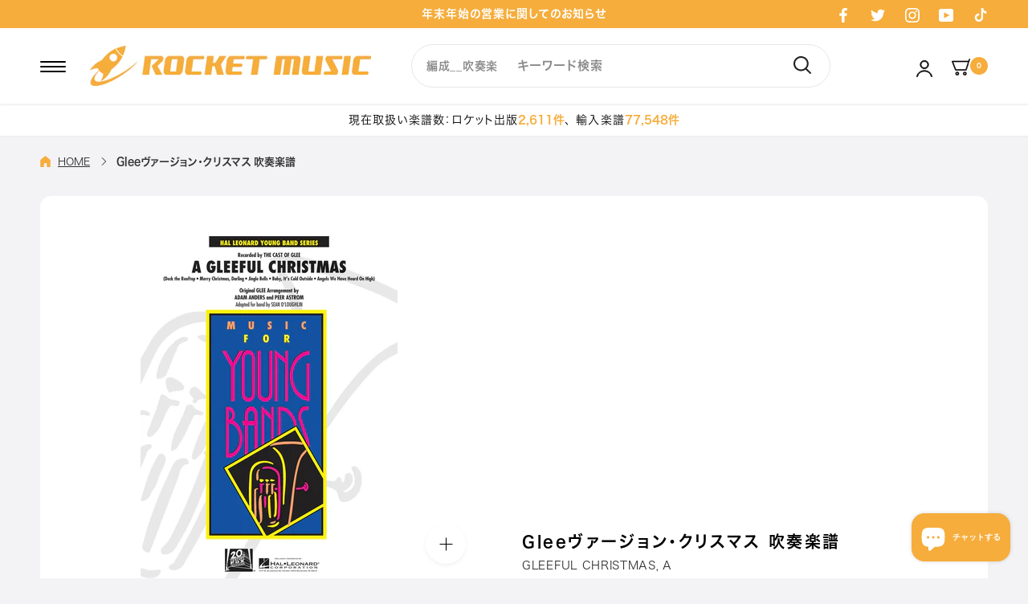

--- FILE ---
content_type: text/javascript; charset=utf-8
request_url: https://www.gakufu.co.jp/products/up526.js
body_size: 1349
content:
{"id":6769131454533,"title":"Gleeヴァージョン・クリスマス 吹奏楽譜","handle":"up526","description":"(5曲メドレー)\u003cbr\u003eアメリカの大人気TV「GLEE」からのクリスマス・メドレーです。もちろん、GLEEなので5曲の有名クリスマスソングが選ばれています。「荒野の果てに」「ベイビー、外は寒いよ」「デック・ザ・ルーフトップ」「ジングルベル」「メリー・クリスマス・ダーリン」の5曲。「GLEE」らしいラインアップです！！\u003cbr\u003e\u003cbr\u003e《収録曲》\u003cbr\u003e荒野の果てに\u003cbr\u003eベイビー、イッツ・コールド・アウトサイド\u003cbr\u003eデック・ザ・ルーフトップ\u003cbr\u003eジングル・ベル\u003cbr\u003eメリー・クリスマス・ダーリン","published_at":"2024-03-19T13:19:47+09:00","created_at":"2022-06-17T12:08:28+09:00","vendor":"Hal Leonard","type":"楽譜","tags":["genre__ポピュラー(中上級)(輸入)","Keyword__4003244","Keyword__Angels We Have Heard On High","Keyword__baby，","Keyword__Baby， It’s Cold Outside","Keyword__bells","Keyword__christmas，","Keyword__christmas，a","Keyword__cold","Keyword__darling","Keyword__deck","Keyword__Deck The Rooftop","Keyword__gleeful","Keyword__GLEEFUL CHRISTMAS，A","Keyword__gleeヴァージョン","Keyword__gleeヴァージョンクリスマス","Keyword__gleeヴァージョン・クリスマス","Keyword__Gleeヴァージョン・クリスマス 吹奏楽譜","Keyword__have","Keyword__heard","Keyword__high","Keyword__it’s","Keyword__jingle","Keyword__Jingle Bells","Keyword__merry","Keyword__Merry Christmas， Darling","Keyword__on","Keyword__outside","Keyword__o’loughlin","Keyword__rooftop","Keyword__sean","Keyword__Sean O’Loughlin","Keyword__the","Keyword__UP526","Keyword__we","Keyword__くりすます","Keyword__ぐりー","Keyword__じんぐるべる","Keyword__オラフリン","Keyword__クリスマス","Keyword__クリスマス特集","Keyword__ショーン","Keyword__ショーンオラフリン","Keyword__ショーン・オラフリン","Keyword__ジングルベル","Keyword__ポピュラー","Keyword__ポピュラー(中上級)(輸入)","Keyword__中上級","Keyword__吹奏楽","Keyword__吹奏楽angels","Keyword__吹奏楽譜","Keyword__輸入","series__UP","グレード__3","出版社__Hal Leonard","吹奏楽","編成__吹奏楽","編曲者__Sean O’Loughlin","輸入"],"price":1316700,"price_min":1316700,"price_max":1316700,"available":true,"price_varies":false,"compare_at_price":1386000,"compare_at_price_min":1386000,"compare_at_price_max":1386000,"compare_at_price_varies":false,"variants":[{"id":40140558368837,"title":"Default Title","option1":"Default Title","option2":null,"option3":null,"sku":"UP526","requires_shipping":true,"taxable":true,"featured_image":null,"available":true,"name":"Gleeヴァージョン・クリスマス 吹奏楽譜","public_title":null,"options":["Default Title"],"price":1316700,"weight":0,"compare_at_price":1386000,"inventory_management":"shopify","barcode":"4562360202402","requires_selling_plan":false,"selling_plan_allocations":[]}],"images":["\/\/cdn.shopify.com\/s\/files\/1\/0553\/6015\/9813\/files\/UP526.jpg?v=1752469913"],"featured_image":"\/\/cdn.shopify.com\/s\/files\/1\/0553\/6015\/9813\/files\/UP526.jpg?v=1752469913","options":[{"name":"Title","position":1,"values":["Default Title"]}],"url":"\/products\/up526","media":[{"alt":"Gleeヴァージョン・クリスマス 吹奏楽譜の画像","id":28132071833669,"position":1,"preview_image":{"aspect_ratio":0.75,"height":1600,"width":1200,"src":"https:\/\/cdn.shopify.com\/s\/files\/1\/0553\/6015\/9813\/files\/UP526.jpg?v=1752469913"},"aspect_ratio":0.75,"height":1600,"media_type":"image","src":"https:\/\/cdn.shopify.com\/s\/files\/1\/0553\/6015\/9813\/files\/UP526.jpg?v=1752469913","width":1200}],"requires_selling_plan":false,"selling_plan_groups":[]}